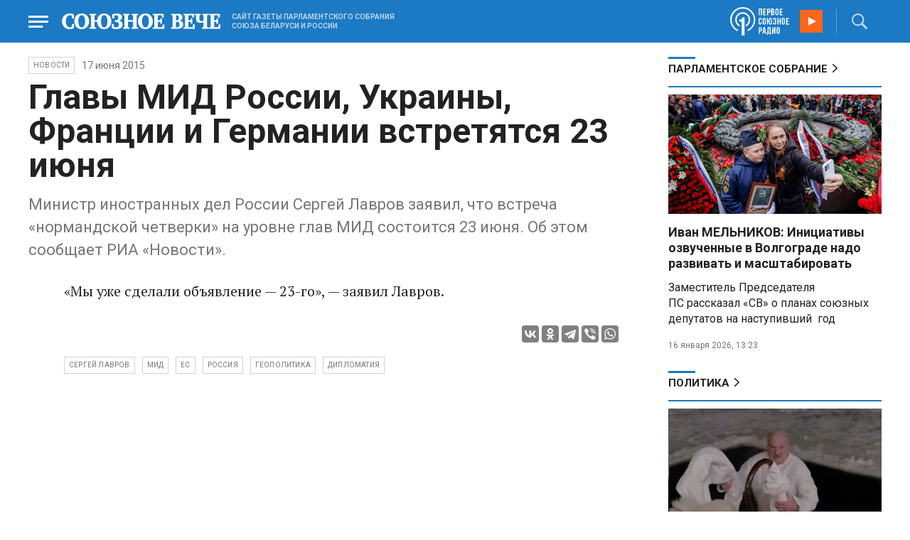

--- FILE ---
content_type: image/svg+xml
request_url: https://www.souzveche.ru/local/templates/2023/i/header/ok.svg
body_size: 1116
content:
<svg xmlns="http://www.w3.org/2000/svg" width="11.2" height="20" viewBox="111 1040 11.2 20"><path d="M114.54 1045.124c0 .589.204 1.095.61 1.518.407.424.891.63 1.456.63s1.05-.206 1.452-.63c.401-.423.604-.93.604-1.518 0-.589-.203-1.09-.604-1.514a1.933 1.933 0 0 0-1.452-.635c-.565 0-1.05.212-1.456.635-.406.424-.61.925-.61 1.514Zm-2.922 0c0-1.405.486-2.609 1.462-3.616.97-1.002 2.15-1.508 3.526-1.508 1.378 0 2.557.506 3.532 1.508.971 1.007 1.462 2.211 1.462 3.616 0 1.405-.49 2.614-1.462 3.616-.975 1.007-2.154 1.508-3.532 1.508-1.377 0-2.556-.5-3.526-1.508-.976-1.002-1.462-2.211-1.462-3.616Zm9.788 12.314c.298.29.447.646.447 1.064 0 .413-.15.77-.447 1.064a1.476 1.476 0 0 1-1.045.434c-.401 0-.743-.15-1.025-.44l-2.724-2.82-2.75 2.82c-.287.29-.634.44-1.04.44a1.4 1.4 0 0 1-1.025-.434 1.453 1.453 0 0 1-.427-1.054c0-.413.14-.77.427-1.074l2.784-2.856a9.284 9.284 0 0 1-2.904-1.287c-.336-.221-.55-.553-.638-.986a1.559 1.559 0 0 1 .193-1.178c.208-.351.51-.573.911-.666a1.342 1.342 0 0 1 1.1.201 6.05 6.05 0 0 0 3.358.987c1.22 0 2.334-.326 3.354-.987a1.368 1.368 0 0 1 1.114-.201c.407.093.71.315.917.666.203.351.263.739.174 1.167a1.56 1.56 0 0 1-.64.997 9.411 9.411 0 0 1-2.897 1.287l2.783 2.856Z" fill="#fff" fill-rule="evenodd" data-name="ok"/></svg>

--- FILE ---
content_type: image/svg+xml
request_url: https://www.souzveche.ru/local/templates/2023/i/header/bok.svg
body_size: 1148
content:
<svg xmlns="http://www.w3.org/2000/svg" width="22.4" height="22.4" viewBox="746 0.2 22.4 22.4"><g data-name="icon"><path d="M746 .2h22.4v22.4H746V.2z" fill="#f8821b" fill-rule="evenodd" data-name="Rectangle 827"/><path d="M755.608 7.593c0 .4.138.745.414 1.033.277.288.606.428.99.428s.715-.14.988-.428c.272-.288.41-.633.41-1.033 0-.4-.138-.74-.41-1.03a1.314 1.314 0 0 0-.988-.431c-.384 0-.713.144-.99.432a1.432 1.432 0 0 0-.414 1.029Zm-1.987 0c0-.955.33-1.774.993-2.459.66-.681 1.462-1.025 2.398-1.025.937 0 1.739.344 2.402 1.025a3.42 3.42 0 0 1 .994 2.459c0 .955-.333 1.777-.994 2.459-.663.685-1.465 1.025-2.402 1.025-.936 0-1.738-.34-2.398-1.025a3.4 3.4 0 0 1-.993-2.459Zm6.655 8.374a.971.971 0 0 1 .304.723c0 .281-.101.524-.304.724a1.004 1.004 0 0 1-.71.295.94.94 0 0 1-.697-.299l-1.853-1.918-1.87 1.918a.963.963 0 0 1-.707.299.952.952 0 0 1-.697-.295.988.988 0 0 1-.29-.717c0-.28.095-.523.29-.73l1.893-1.943a6.313 6.313 0 0 1-1.974-.875 1.008 1.008 0 0 1-.434-.67 1.06 1.06 0 0 1 .13-.801.937.937 0 0 1 .62-.453.912.912 0 0 1 .748.137c.695.45 1.456.67 2.284.67.83 0 1.587-.22 2.28-.67a.93.93 0 0 1 .758-.137.936.936 0 0 1 .624.453c.138.239.178.502.118.794a1.06 1.06 0 0 1-.435.677 6.4 6.4 0 0 1-1.97.875l1.892 1.943Z" fill="#fff" fill-rule="evenodd" data-name="ok"/></g></svg>